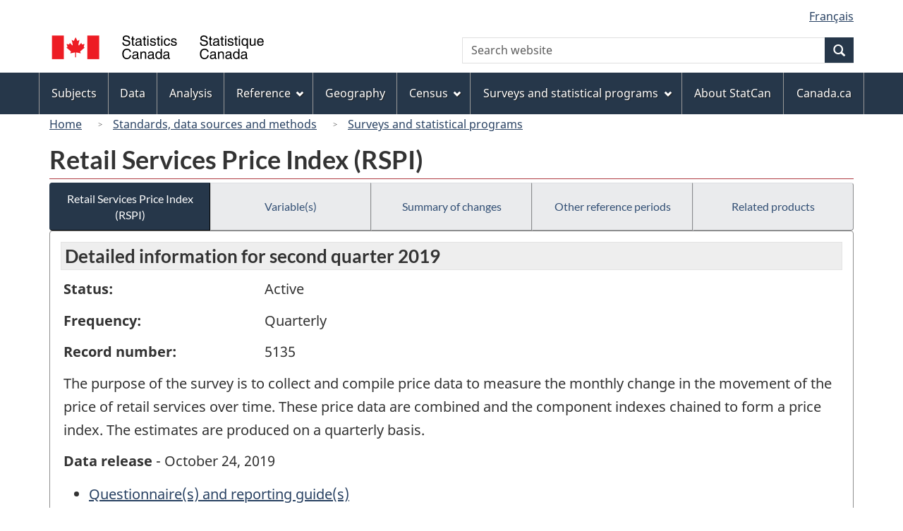

--- FILE ---
content_type: text/html
request_url: https://www23.statcan.gc.ca/imdb/p2SV.pl?Function=getSurvey&Id=1256611
body_size: 29116
content:
<!DOCTYPE html>

<!--[if lt IE 9]><html class="no-js lt-ie9" lang="en" dir="ltr"><![endif]--><!--[if gt IE 8]><!-->
<html class="no-js" lang="en" dir="ltr">
<!--<![endif]-->

<head>
<meta charset="utf-8">
<!-- Web Experience Toolkit (WET) / BoÃ®te Ã  outils de l'expÃ©rience Web (BOEW)
     wet-boew.github.io/wet-boew/License-en.htm / wet-boew.github.io/wet-boew/Licence-fr.htm -->

<title>Surveys and statistical programs - Retail Services Price Index &#40;RSPI&#41;</title>
<meta name="description" content="The purpose of the survey is to collect and compile price data to measure the monthly change in the movement of the price of retail services over time. These price data are combined and the component indexes chained to form a price index. The estimates are produced on a quarterly basis." />
<meta name="dcterms.creator" content="Government of Canada, Statistics Canada" />
<meta name="dcterms.title" content="Retail Services Price Index (RSPI)" />
<meta name="dcterms.issued" title="W3CDTF" content="2019-10-01" />
<meta name="dcterms.modified" title="W3CDTF" content="2019-10-23" />
<meta name="dcterms.subject" title="gcstc" content="none" />
<meta name="dcterms.language" title="ISO639-2" content="eng" />
<meta name="keywords" content="Prices and price indexes, Retail and wholesale, Service price indexes" />
<meta name="STCtopic" content="Reference" />
<meta name="STCtopicID" content="4017" />
<meta name="STCsubtopic" content="Reference (general)" />
<meta name="STCsubtopicID" content="4017" />
<meta name="STCtype" content="Survey record" />
<meta content="width=device-width,initial-scale=1" name="viewport" />

<!--START css.htm -->

<meta property="dcterms:service" content="StatCan"/> 
<meta property="dcterms:accessRights" content="2"/>

<link href="/wet-boew4b/assets/favicon.ico" rel="icon" type="image/x-icon">
<link rel="stylesheet" href="/wet-boew4b/css/wet-boew.min.css">
<script src="/wet-boew4b/js/jquery.min.js"></script>

<link rel="stylesheet" href="/wet-boew4b/css/theme.min.css">
<link rel="stylesheet" href="/wet-boew4b/css/statcan.css">
<link rel="stylesheet" href="/wet-boew4b/invitation-manager/Overlay.css"> 

<noscript><link rel="stylesheet" href="/wet-boew4b/css/noscript.min.css" /></noscript>
<!-- Adobe Analytics RUN --><script src="//assets.adobedtm.com/be5dfd287373/0127575cd23a/launch-f7c3e6060667.min.js"></script>
<!-- Adobe Analytics v10 --><!--script src="//assets.adobedtm.com/be5dfd287373/8f0ead8a37e7/launch-09394abc039d.min.js"></script-->

<script>dataLayer1 = [];</script>

<!-- CustomScriptsCSSStart -->
<link rel="stylesheet" href="/wet-boew4b/imdb-templates/imdb-standards.css" />
<!-- CustomScriptsCSSEnd -->

<!--END css.htm -->

</head>

<body vocab="http://schema.org/" typeof="WebPage">

<ul id="wb-tphp">
<li class="wb-slc">
<a class="wb-sl" href="#wb-cont">Skip to main content</a>
</li>
<li class="wb-slc visible-sm visible-md visible-lg">
<a class="wb-sl" href="#wb-info">Skip to "About this site"</a>
</li>
</ul>
<header role="banner">
<div id="wb-bnr" class="container">
<section id="wb-lng" class="visible-md visible-lg text-right">
<h2 class="wb-inv">Language selection</h2>
<div class="row">
<div class="col-md-12">
<ul class="list-inline margin-bottom-none">
<li><a lang="fr" href="
/imdb/cgi-bin/change.cgi
">Fran&#231;ais</a></li>
</ul>
</div>
</div>
</section>
<div class="row">
<div class="brand col-xs-8 col-sm-9 col-md-6">
<a href="https://www.statcan.gc.ca/en/start" property="URL"><img src="/wet-boew4b/assets/sig-blk-en.svg" alt="Statistics Canada"><span class="wb-inv"> / <span lang="fr">Statistique Canada</span></span></a>
</div>
<section class="wb-mb-links col-xs-4 col-sm-3 visible-sm visible-xs" id="wb-glb-mn">
<h2>Search and menus</h2>
<ul class="list-inline text-right chvrn">
<li><a href="#mb-pnl" title="Search and menus" aria-controls="mb-pnl" class="overlay-lnk" role="button"><span class="glyphicon glyphicon-search"><span class="glyphicon glyphicon-th-list"><span class="wb-inv">Search and menus</span></span></span></a></li>
</ul>
<div id="mb-pnl"></div>
</section>

<section id="wb-srch" class="col-xs-6 text-right visible-md visible-lg">
<h2 class="wb-inv">Search</h2>
<form action="https://www.statcan.gc.ca/search/results/site-search" method="get" name="cse-search-box" role="search" class="form-inline">
<div class="form-group wb-srch-qry">
<label for="wb-srch-q" class="wb-inv">Search website</label>
<input type="hidden" name="fq" value="stclac:2" />
<input id="wb-srch-q" list="wb-srch-q-ac" class="wb-srch-q form-control" name="q" type="search" value="" size="27" maxlength="150" placeholder="Search website">
<datalist id="wb-srch-q-ac">
</datalist>
</div>
<div class="form-group submit">
<button type="submit" id="wb-srch-sub" class="btn btn-primary btn-small" name="wb-srch-sub"><span class="glyphicon-search glyphicon"></span><span class="wb-inv">Search</span></button>
</div>
</form>
</section>
</div>
</div>

<nav role="navigation" id="wb-sm" class="wb-menu visible-md visible-lg" data-trgt="mb-pnl" data-ajax-replace="/wet-boew4b/ajax/sitemenu-en.html" typeof="SiteNavigationElement">
	<div class="container nvbar">
		<h2 class="wb-inv">Topics menu</h2>
		<div class="row">
			<ul class="list-inline menu">
				<li><a href="https://www150.statcan.gc.ca/n1/en/subjects?MM=1">Subjects</a></li>
				<li><a href="https://www150.statcan.gc.ca/n1/en/type/data?MM=1">Data</a></li>
				<li><a href="https://www150.statcan.gc.ca/n1/en/type/analysis?MM=1">Analysis</a></li>
				<li><a href="https://www150.statcan.gc.ca/n1/en/type/reference?MM=1">Reference</a></li>
				<li><a href="https://www.statcan.gc.ca/en/geography?MM=1">Geography</a></li>
				<li><a href="https://www.statcan.gc.ca/en/census?MM=1">Census</a></li>
				<li><a href="https://www.statcan.gc.ca/en/surveys?MM=1">Surveys and statistical programs</a></li>
				<li><a href="https://www.statcan.gc.ca/en/about/statcan?MM=1">About StatCan</a></li>
				<li><a href="https://www.canada.ca/en.html">Canada.ca</a></li>
			</ul>
		</div>
	</div>
</nav>

<nav role="navigation" id="wb-bc" class="" property="breadcrumb">
	<div class="container">
		<div class="row">

<!-- Breadcrumb trail START-->

<ol class="breadcrumb">
<li><a href="http://www.statcan.gc.ca/start-debut-eng.html">Home</a></li>
<li><a href="https://www.statcan.gc.ca/eng/concepts/index">Standards, data sources and methods</a></li>
<li><a href="https://www23.statcan.gc.ca/imdb-bmdi/pub/indexth-eng.htm">Surveys and statistical programs</a></li>
</ol>

</div>
</div>
</nav>
</header>

<main role="main" property="mainContentOfPage" class="container">
<!-- Breadcrumb trail END-->

<h1 property="name" id="wb-cont">Retail Services Price Index &#40;RSPI&#41;</h1>
<div class="btn-group btn-group-justified hidden-xs hidden-print" role="group">
<a class="btn btn-default btn-primary" href="https://www23.statcan.gc.ca/imdb/p2SV.pl?Function=getSurvey&amp;Id=1256611">Retail Services Price Index &#40;RSPI&#41;</a>

<a class="btn btn-default" href="https://www23.statcan.gc.ca/imdb/p2SV.pl?Function=getSurvVariableList&amp;Id=1256611">Variable(s)</a>

<a class="btn btn-default" href="https://www23.statcan.gc.ca/imdb/p2SV.pl?Function=getMainChange&amp;Id=1256611">Summary of changes</a>

<a class="btn btn-default" href="https://www23.statcan.gc.ca/imdb/p2SV.pl?Function=getInstanceList&amp;Id=1256611">Other reference periods</a>

<a class="btn btn-default" href="https://www23.statcan.gc.ca/imdb/p2SV.pl?Function=getSurveyProduct&amp;Id=1256611">Related products</a>
</div>
<div class="visible-xs mrgn-bttm-sm row active-nav hidden-print">
<div class="col-xs-12"><a class="btn btn-block btn-primary" href="https://www23.statcan.gc.ca/imdb/p2SV.pl?Function=getSurvey&amp;Id=1256611">Retail Services Price Index &#40;RSPI&#41;</a></div>

<div class="col-xs-12"><a class="btn btn-block btn-default" href="https://www23.statcan.gc.ca/imdb/p2SV.pl?Function=getSurvVariableList&amp;Id=1256611">Variable(s)</a></div>

<div class="col-xs-12"><a class="btn btn-block btn-default" href="https://www23.statcan.gc.ca/imdb/p2SV.pl?Function=getMainChange&amp;Id=1256611">Summary of changes</a></div>

<div class="col-xs-12"><a class="btn btn-block btn-default" href="https://www23.statcan.gc.ca/imdb/p2SV.pl?Function=getInstanceList&amp;Id=1256611">Other reference periods</a></div>

<div class="col-xs-12"><a class="btn btn-block btn-default" href="https://www23.statcan.gc.ca/imdb/p2SV.pl?Function=getSurveyProduct&amp;Id=1256611">Related products</a></div>
</div>


<!-- Open Content panel -->

<div class="panel panel-default mrgn-tp-0 mrgn-bttm-md">

<!-- Open body panel -->

<div class="panel-body">

<h2 class="bg-lgt-h2">Detailed information for  second quarter 2019 </h2><div class="row">
<div class="col-md-3"><p><strong>Status:</strong></p></div>
<div class="col-md-9"><p>Active</p></div>
</div>
<div class="row">
<div class="col-md-3"><p><strong>Frequency:</strong></p></div>
<div class="col-md-9"><p>Quarterly</p></div>
</div>
<div class="row">
<div class="col-md-3"><p><strong>Record number:</strong></p></div>
<div class="col-md-9"><p>5135</p></div>
</div>
<p>The purpose of the survey is to collect and compile price data to measure the monthly change in the movement of the price of retail services over time&#46; These price data are combined and the component indexes chained to form a price index&#46; The estimates are produced on a quarterly basis&#46;</p>
<p><strong>Data release</strong> - October 24, 2019</p>
<ul>
<li><a href="https://www23.statcan.gc.ca/imdb/p3Instr.pl?Function=getInstrumentList&amp;Item_Id=172555&amp;UL=1V&amp;">Questionnaire&#40;s&#41; and reporting guide&#40;s&#41;</a>
</li>
<li><a href="#a1">Description</a></li>
<li><a href="#a2">Data sources and methodology</a></li>
<li><a href="#a3">Data accuracy</a></li>
</ul>
<h3 id="a1" class="bg-lgt-h3">Description</h3>
<p>The Retail Services Price Index is constructed from price data collected by the Retail Trade Price Report&#46; These price data are combined to estimate a price index for retail services that can be joined with other business services indexes to provide better estimates of real output and productivity&#44; monitor inflation and feed an important research agenda at Statistics Canada&#46;</p> 
<h4>Statistical activity</h4>
<p>These indexes are a part of the Services Producer Price Index program &#40;SPPI&#41; at Statistics Canada&#46; <br><br>The SPPI program develops and produces price indexes for a wide range of business service categories&#46; This initiative fills an important data gap in the area of economic statistics and has resulted in a more comprehensive set of service price indexes&#46; It also allows Statistics Canada to produce more accurate estimates of real value added of the Gross Domestic Product and changes in productivity&#46; </p>
<!-- Statistical activity -->
<p><strong>Reference period: </strong>The period for which the Retail Services Price Index equals 100; currently this is the year 2013.</p>
<p><strong>Collection period: </strong>Collection takes place during the quarter following the reference quarter&#46;</p>
<!-- h3 Description --> 
<h4>Subjects</h4>
<ul>
<li>Prices and price indexes</li>
<li>Retail and wholesale</li>
<li>Service price indexes</li>
</ul><!-- Subjects -->
<!-- Methodology --> 
 <h3 id="a2" class="bg-lgt-h3">Data sources and methodology</h3>

<h4 >Target population</h4>
<p>For the Retail Services Price Index&#44; the target population consists of all enterprises with at least one establishment classified to the retail sector &#40;codes 44&#45;45 of the North American Industry Classification System &#91;NAICS&#93;&#41; on the Business Register&#44; excluding Automobile and Other Motor Vehicle Dealers and Non&#45;Store Retailers &#40;codes 4411&#44; 4412 and 454 of the NAICS&#41;&#46; </p>
<ul class="list-bullet">
<li>
<a href="https://www23.statcan.gc.ca/imdb/p2SV.pl?Function=getSurvDocument&amp;Item_Id=794060&amp;InstaId=1256611&amp;ai=4&amp;a=1" title="Target population - Additional documentation">Additional documentation</a></li>
</ul>
 <!-- Target population -->

<h4 >Instrument design</h4>
<p>Pricing methodologies and questionnaire design were researched and based on internationally accepted practice&#46; The Retail Trade Price Report &#40;survey questionnaire&#41; was developed and tested through consultation and collaboration with retailers&#44; industry experts and the Questionnaire Design Resource Centre at Statistics Canada&#46; <br><br>The questionnaire&#44; last revised in 2014&#44; is designed to collect information on&#44; among other variables&#44; the average monthly purchase price &#40;amount paid for the acquisition of a given product&#41; and the average monthly selling price &#40;amount received for selling the same product&#41;&#44; excluding taxes&#46; </p>
 <!-- Instrument design -->

<h4>Sampling</h4>
<p>This is a sample survey with a longitudinal design&#46;</p>
<p>The frame is part of Statistics Canada&#39;s Business Register classified to the Retail sector &#40;codes 44&#45;45 of the North American Industry Classification System &#91;NAICS&#93;&#41;&#46;<br><br>Sampling unit<br>The sampling unit is at the enterprise level&#46; The enterprise&#44; as a statistical unit&#44; is defined as the organizational unit of a business that directs and controls the allocation of resources relating to its domestic operations&#44; and for which consolidated financial and balance sheet accounts are maintained from which international transactions&#44; an international investment position and a consolidated financial position for the unit can be derived&#46;<br><br>Stratification method<br>The population is stratified by 5&#45;digit NAICS and by size based on revenue&#46; The largest enterprises were selected into the sample with a probability of 100&#37; &#40;&#34;Take&#45;All method&#34;&#41;&#46; The remaining enterprises were selected according to the &#34;Take&#45;Some&#34; method&#44; where the probability of selection was proportional to the revenue of the enterprise for the reference year&#46;<br><br>Sampling and subsampling<br>The sample is allocated to strata by revenue and selected based on probability proportional to size using sequential Poisson sampling&#46;<br><br>Every enterprise selected for the Retail Trade Price Report survey reports a maximum of twelve products chosen based on a judgmental sampling approach&#46; Respondents select products that are representative of their retailing activity&#44; chosen based on either contribution to annual sales or sold regularly throughout the year&#46; </p>
<!-- Sampling -->

<h4>Data sources</h4>
<p>Responding to this survey is mandatory&#46;</p>
<p>Data are collected directly from survey respondents&#46;</p>
<p>Following sample selection&#44; new survey participants &#40;respondents&#41; are introduced to the survey through telephone calls&#46; During this initial phase of data collection&#44; respondents are guided through the process of selecting representative products for which prices and their characteristics &#40;specifications&#41; will be monitored&#46; This process typically spans several collection cycles until respondents become conversant with the survey&#46; <br><br>In subsequent cycles&#44; monthly data are collected on a quarterly basis via electronic questionnaire and by mail out mail back paper questionnaires&#44; while telephone communication &#40;computer&#45;assisted telephone interviewing&#41; is used for non&#45;response and data follow&#45;up&#46; Several follow&#45;up contacts can be made&#44; including sending out a reminder fax or letter in order to collect data&#46;<br><br>Information about the time it takes respondents to complete the survey is collected and monitored closely&#46; Currently&#44; it takes respondents an average of 30 minutes to complete the survey questionnaire&#46; </p>
<p>View the <a href="https://www23.statcan.gc.ca/imdb/p3Instr.pl?Function=getInstrumentList&amp;Item_Id=172555&amp;UL=1V&amp;">Questionnaire&#40;s&#41; and reporting guide&#40;s&#41;</a>
.</p>
<!-- Data sources -->

<h4 >Error detection</h4>
<p>Error detection is conducted at the time of data collection and also during post collection processing&#44; using a set of systematized error detection procedures to identify outliers and possible reporting anomalies&#46; Records that fail these edits are reviewed for editing and correction when necessary or edit failure may trigger a follow&#45;up with the respondent&#46;<br><br>Time and effort are devoted to keeping the specifications constant such that only the pure changes in price are tracked&#46; Some information is also collected in order to ensure&#44; as much as possible&#44; that the collected data correspond to the same specifications over time&#46; This constant quality price then feeds into the Canadian System of Macroeconomic Accounts estimates of constant dollars Gross Domestic Product&#46; </p>
 <!-- Error detection -->

<h4 >Imputation</h4>
<p>Missing data are generally estimated by a systematized imputation process&#46; In any given period&#44; price data may not be available for estimation&#46; In such cases&#44; missing data are imputed using the average price movement of remaining units within the same stratum &#40;overall mean or targeted mean imputation method&#41;&#46; </p>
 <!-- Imputation -->

<h4 >Estimation</h4>
<p>Prices<br>The price of the retail service is defined as the margin price&#44; which is the difference between the average vendor price and the average retail price of the retail product being priced&#46; It is not a retail selling price&#46;<br><br>Weights<br>The Retail Services Price Index &#40;RSPI&#41; uses enterprise revenues from the Business Register and industry gross margins from Annual Retail Trade Survey &#40;record number 2447&#41; as its weighting sources&#46; The weights reference period is currently 2013&#46; Weights are updated during a sample&#47;basket update which typically occurs every five years&#46; The last update occurred with the release of the fourth quarter 2015 data&#46;<br><br>Indexes<br>Estimates are produced by calculating a weighted average of price relatives by industry&#44; which are chained together to form an index series&#46; The RSPI is a Laspeyres chain linked index&#44; available at the Canada level only&#46;<br><br>Linking of indexes<br>With the introduction of a new basket&#44; historical estimates are linked to the new basket by maintaining the same historical monthly changes&#46; This is done by calculating a link factor for each index series as the ratio of the new basket index series &#40;2013&#61;100&#41; in the overlap period to the historical index series &#40;2008&#61;100&#41;&#46; This link factor is applied to the historical index series to bring it up or down to the level of the new index&#46; <br><br>The overlap period for RSPI is currently January 2014&#46; </p>
 <!-- Estimation -->

<h4 >Quality evaluation</h4>
<p>An in&#45;depth assessment of quality is conducted prior to the dissemination of estimates&#46; This assessment is based on two key elements of quality &#40;accuracy and coherence&#41;&#44; as defined in Statistics Canada&#39;s guidelines for the validation of statistical outputs&#46;<br><br>The survey&#39;s data collection strategy is designed to ensure that targeted response rates are met every cycle&#46; Analysts pay close attention to this metric and take the appropriate measures to ensure that the survey&#39;s coverage is thorough&#46; Particular attention is also given to ensuring that sampled products or services are representative of actual transactions taking place in the market&#46; These two activities&#44; fundamental to the overall quality of the estimates&#44; are done consistently&#46;<br><br>Analysts also undertake additional validation activities every cycle to ensure the coherence of survey estimates&#46; These activities include the analysis of price changes period&#45;over&#45;period and the analysis of trends at the business&#47;company&#44; industry&#44; subsector and sector levels&#44; the certification of key contributors to price change as well as the confrontation of estimates against other related data sources&#46; Contextual analysis of survey results is also performed in light of prevailing economic conditions&#46;<br><br>Engagements with relevant stakeholders are also undertaken periodically&#46; Forums involving other Statistics Canada analysts&#44; industry stakeholders and partners at other national and international statistical agencies provide valuable insight into the development and research agenda of the program&#46; </p>
 <!-- Quality evaluation -->

<h4 >Disclosure control</h4>
<p>Statistics Canada is prohibited by law from releasing any information it collects that could identify any person&#44; business&#44; or organization&#44; unless consent has been given by the respondent or as permitted by the Statistics Act&#46; Various confidentiality rules are applied to all data that are released or published to prevent the publication or disclosure of any information deemed confidential&#46; If necessary&#44; data are suppressed to prevent direct or residual disclosure of identifiable data&#46;<br><br>Various transformations are applied to collected price data in the calculation of price indexes&#44; such that it is not possible to identify the raw price data obtained from any survey participant&#46; Confidentiality rules are also applied to price indexes that are released or published to prevent the publication or disclosure of any information deemed confidential&#46; <br><br>Collected data are converted to price indexes and data are released as such&#44; so that it is not possible to identify the suppliers of raw prices&#46; </p>
 <!-- Disclosure control -->

<h4 >Revisions and seasonal adjustment</h4>
<p>Data for the most recent quarter are preliminary&#46; The previous quarter of the series data are subject to revision&#46; The series is also subject to an annual revision released with the second quarter data of the following reference year&#46; The indexes are not seasonally adjusted&#46; </p>
 <!-- Revisions and seasonal adjustment -->

 <!-- Methodology --> 
<h3 id="a3" class="bg-lgt-h3">Data accuracy</h3>
<p>The statistical accuracy of this index depends on price and weight data obtained from sample surveys&#46; Each type of input data is subject to its own errors&#46; Processing procedures for editing and imputation are in place to ensure the quality of data&#46; <br><br>Data&#45;quality indicators<br>Data&#45;quality indicators for each index are based on measures of survey precision &#40;standard errors of the annual percentage change&#41;&#44; estimates of market coverage &#40;based on the Retail Services Price Index &#91;RSPI&#93; sample&#41;&#44; and the number of reported price quotes&#46;<br><br>Quality indicators&#58;<br>&#45;	Code D &#61; Acceptable &#40;market coverage equal to or greater than 25&#37;&#44; and standard error greater than 2&#37;&#44; but less than or equal to 5&#37;&#41;&#46;<br>&#45;	Code E &#61; Use with caution &#40;market coverage less than 25&#37; or standard error greater than 5&#37; or fewer than 5 reported price quotes&#41;&#46;<br><br>Index series without data&#45;quality indicators are considered to be statistically reliable&#46;<br><br>Users are encouraged to take into account quality indicators when using RSPI data&#46; These indicators will be updated with every second quarter data release to reflect the current data quality ratings for individual data points&#46;<br><br>Response rates<br>The survey achieves about an 80&#37; response rate and uses a survey methodology designed to control errors and reduce their effect on estimates&#46; However&#44; the survey results remain subject to sampling and non&#45;sampling error&#46; Sampling errors occur when observations are made only on a sample and not on the entire population&#46; All other errors that arise from the various survey phases are referred to as non&#45;sampling errors&#46; <br><br>For example&#44; non&#45;sampling errors can occur when a respondent provides incorrect information or does not answer certain questions&#59; when a unit in the target population is omitted or covered more than once&#59; when an out of scope unit is included by mistake or when errors occur in data processing&#44; such as coding or capture errors&#46;<br><br>A systematized imputation process is used to impute for the non&#45;response portion of the sample&#44; achieving an effective 100&#37; coverage&#46; Non&#45;response bias is also minimized during the same process&#46; </p>
<!-- Data accuracy -->
 <!-- h2 Detail information -->


</div><!-- Close panel-body -->

</div><!-- Close panel -->

<!-- ContentEnd -->

<div class="pagedetails">
	<dl id="wb-dtmd">
		<dt>Date modified:&#32;</dt>
		<dd><time property="dateModified">
2019-10-23
</time></dd>
	</dl>
</div>
</main>

<footer id="wb-info">
	<h2 class="wb-inv">About this site</h2>
	<div class="gc-contextual">
		<div class="container">
			<nav>
				<h3>Statistics Canada</h3>
				<ul class="list-unstyled colcount-sm-2 colcount-md-3">
					<li><a href="https://www.statcan.gc.ca/en/reference/refcentre/index">Contact StatCan</a></li>
					<li><a href="https://www.statcan.gc.ca/en/trust">Trust Centre</a></li>
				</ul>
			</nav>
		</div>
	</div>
	<div class="gc-main-footer">
		<div class="container">
			<nav>
				<h3>Government of Canada</h3>
				<ul class="list-unstyled colcount-sm-2 colcount-md-3">
					<li><a href="https://www.canada.ca/en/contact.html">All contacts</a></li>
					<li><a href="https://www.canada.ca/en/government/dept.html">Departments and agencies</a></li>
					<li><a href="https://www.canada.ca/en/government/system.html">About government</a></li>
				</ul>
				<h4><span class="wb-inv">Themes and topics</span></h4>
				<ul class="list-unstyled colcount-sm-2 colcount-md-3">
					<li><a href="https://www.canada.ca/en/services/jobs.html">Jobs</a></li>
					<li><a href="https://www.canada.ca/en/services/immigration-citizenship.html">Immigration and citizenship</a></li>
					<li><a href="https://travel.gc.ca/">Travel and tourism</a></li>
					<li><a href="https://www.canada.ca/en/services/business.html">Business</a></li>
					<li><a href="https://www.canada.ca/en/services/benefits.html">Benefits</a></li>
					<li><a href="https://www.canada.ca/en/services/health.html">Health</a></li>
					<li><a href="https://www.canada.ca/en/services/taxes.html">Taxes</a></li>
					<li><a href="https://www.canada.ca/en/services/environment.html">Environment and natural resources</a></li>
					<li><a href="https://www.canada.ca/en/services/defence.html">National security and defence</a></li>
					<li><a href="https://www.canada.ca/en/services/culture.html">Culture, history and sport</a></li>
					<li><a href="https://www.canada.ca/en/services/policing.html">Policing, justice and emergencies</a></li>
					<li><a href="https://www.canada.ca/en/services/transport.html">Transport and infrastructure</a></li>
					<li><a href="https://international.gc.ca/world-monde/index.aspx?lang=eng">Canada and the world</a></li>
					<li><a href="https://www.canada.ca/en/services/finance.html">Money and finance</a></li>
					<li><a href="https://www.canada.ca/en/services/science.html">Science and innovation</a></li>
					<li><a href="https://www.canada.ca/en/services/indigenous-peoples.html">Indigenous peoples</a></li>
					<li><a href="https://www.canada.ca/en/services/veterans.html">Veterans and military</a></li>
					<li><a href="https://www.canada.ca/en/services/youth.html">Youth</a></li>
				</ul>
			</nav>
		</div>
	</div>
	<div class="gc-sub-footer">
		<div class="container d-flex align-items-center">
			<nav>
				<h3 class="wb-inv">Government of Canada Corporate</h3>
				<ul>
					<li><a href="https://www.canada.ca/en/social.html">Social media</a></li>
					<li><a href="https://www.canada.ca/en/mobile.html">Mobile applications</a></li>
					<li><a href="https://www.canada.ca/en/government/about.html">About Canada.ca</a></li>
					<li><a href="https://www.statcan.gc.ca/en/terms-conditions">Terms and conditions</a></li>
					<li><a href="https://www.statcan.gc.ca/en/reference/privacy">Privacy</a></li>
				</ul>
			</nav>
			<div class="wtrmrk align-self-end">
				<img src="/wet-boew4b/assets/wmms-blk.svg" alt="Symbol of the Government of Canada">
			</div>
		</div>
	</div>
</footer>

<!--[if gte IE 9 | !IE ]><!-->
<script src="/wet-boew4b/js/wet-boew.min.js"></script>
<script src="/wet-boew4b/js/theme.min.js"></script>
<!--<![endif]-->
<!--[if lt IE 9]>
<script src="/wet-boew4b/js/ie8-wet-boew2.min.js"></script>
<![endif]-->
<!-- InvitationManager -->
<script src="/wet-boew4b/invitation-manager/Overlay.js"></script>
<script src="/wet-boew4b/invitation-manager/InvitationManager.js"></script>
<!-- End InvitationManager -->
<script type="text/javascript">_satellite.pageBottom();</script>
<!-- CustomScriptsJSStart -->
<!-- CustomScriptsJSEnd -->

</body>
</html>
